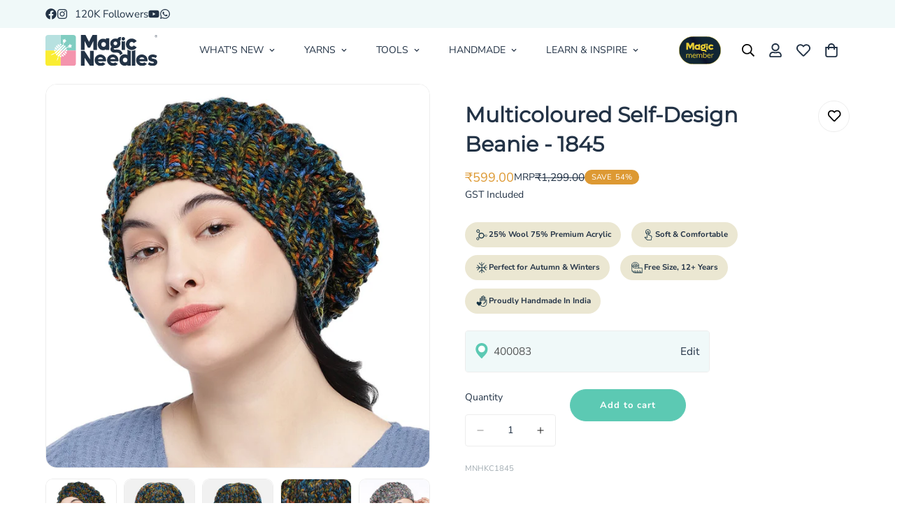

--- FILE ---
content_type: image/svg+xml
request_url: https://cdn.shopify.com/s/files/1/0618/4642/1754/files/Magic_Needles_Logo_-_Blue.svg
body_size: 2258
content:
<?xml version="1.0" encoding="UTF-8"?>
<svg id="a" data-name="Layer_1" xmlns="http://www.w3.org/2000/svg" viewBox="0 0 661.17 180.26">
  <g>
    <g>
      <path d="M180,14.73v75.54h-90V.26h75.58c7.97,0,14.42,6.48,14.42,14.46Z" style="fill: #81cdc1;"/>
      <path d="M90,.26v90H0V14.73C0,6.74,6.46.26,14.42.26h75.58Z" style="fill: #b7e1e0;"/>
      <path d="M90,90.26v90H14.42c-7.96,0-14.42-6.44-14.42-14.38v-75.62h90Z" style="fill: #faed32;"/>
      <path d="M180,90.26v75.62c0,7.94-6.45,14.38-14.42,14.38h-75.58v-90h90Z" style="fill: #f494ad;"/>
    </g>
    <g>
      <path d="M101.87,41.93s1.19-.22,2.66-.48c.62-.11,1.24-.15,1.85-.12.2.04.41.07.61.11l-4.21,11.22c.78-.3,1.61-.45,2.47-.45.66,0,1.29.09,1.91.26l3.62-9.64c.19.11.38.22.57.34.55.43,1.05.92,1.49,1.48.93,1.18,1.7,2.14,1.7,2.14.16.21.44.3.69.24.25-.07.43-.29.46-.55l.33-2.74c.38-3.17,2.47-5.83,5.43-6.94l2.55-.94c.24-.1.41-.33.42-.59,0-.26-.15-.51-.38-.62,0,0-1.09-.53-2.44-1.19-2.88-1.4-4.79-4.28-4.97-7.49-.08-1.51-.14-2.73-.14-2.73,0-.27-.18-.51-.43-.6-.25-.09-.52-.03-.71.17l-1.82,1.95c-2.18,2.33-5.48,3.24-8.57,2.35l-2.58-.74h0c-.25-.06-.52.02-.69.23-.16.21-.19.5-.06.73l1.29,2.38c1.55,2.85,1.43,6.31-.31,8.99l-1.45,2.25c-.15.21-.15.51,0,.73.15.21.41.33.67.28Z" style="fill: #fff;"/>
      <path d="M156.87,59.25c-.11-.24-.35-.38-.61-.38l-2.66.08c-3.2.11-6.16-1.58-7.72-4.39l-1.31-2.34c-.12-.21-.34-.34-.57-.34-.28,0-.53.19-.62.48l-.77,2.61c-.92,3.11-3.45,5.47-6.58,6.14l-2.62.56c-.26.05-.46.26-.51.52-.06.26.05.53.27.67,0,0,1,.7,2.22,1.55.38.26.85.69,1.4,1.22.19.21.4.47.62.76-3.6,1.62-7.19,3.23-10.79,4.85.9,1.05,1.45,2.33,1.62,3.69,3.57-1.62,7.14-3.24,10.71-4.86.02.13.04.26.06.37.09.69.1,1.39.01,2.1-.17,1.49-.32,2.71-.32,2.71-.03.27.1.53.33.65.22.13.51.11.72-.06l2.16-1.69c2.51-1.97,5.88-2.38,8.74-1.07l2.48,1.13c.24.1.52.05.71-.12.19-.18.26-.46.18-.71,0,0-.39-1.15-.89-2.57-1.06-3.03-.37-6.42,1.78-8.81,1.02-1.11,1.83-2.03,1.83-2.03.18-.2.22-.48.11-.72Z" style="fill: #fff;"/>
      <path d="M117.51,68.8c.79-.78,1.17-1.81,1.17-2.83s-.38-2.05-1.17-2.82c-1.56-1.56-4.1-1.56-5.67,0-16.26,16.26-32.52,32.52-48.77,48.77-1.56,1.57-1.56,4.11,0,5.67,1.56,1.56,4.1,1.56,5.66,0,16.26-16.26,32.52-32.52,48.78-48.78Z" style="fill: #fff;"/>
      <path d="M81.95,70.85l5.66-5.66-9.29-9.29c-1.57-1.56-4.1-1.56-5.66,0-1.56,1.56-1.56,4.1,0,5.66l9.29,9.29Z" style="fill: #fff;"/>
      <path d="M115.73,93.3l-5.66,5.66,8.77,8.77c.17.17.46.43.87.66,1.13.62,2.6.68,3.8.07.17-.08.61-.34.99-.73,1.56-1.56,1.56-4.1,0-5.66l-8.77-8.77Z" style="fill: #fff;"/>
      <path d="M64.8,88l5.66-5.66-9.1-9.1c-1.57-1.56-4.1-1.56-5.66,0-1.56,1.56-1.56,4.1,0,5.66l9.1,9.1Z" style="fill: #fff;"/>
      <path d="M98.58,110.45l-5.66,5.66,8.58,8.58c.17.17.46.43.88.66,1.12.62,2.59.67,3.79.07.17-.08.61-.34,1-.73,1.56-1.56,1.56-4.1,0-5.66l-8.58-8.58Z" style="fill: #fff;"/>
      <path d="M73.56,79.24l5.66-5.66-10.59-10.59c-1.57-1.56-4.1-1.56-5.66,0s-1.56,4.1,0,5.66l10.59,10.59Z" style="fill: #fff;"/>
      <path d="M107.34,101.69l-5.66,5.66,10.07,10.07c.17.17.46.44.88.67,1.12.62,2.58.67,3.78.07.17-.08.61-.34,1.01-.73,1.56-1.56,1.56-4.1,0-5.66l-10.07-10.07Z" style="fill: #fff;"/>
      <path d="M62.03,90.29c-1.75-1.63-3.5-3.26-5.24-4.89-1.18-1.1-3.09-1.1-4.27,0-1.18,1.1-1.18,2.88,0,3.98l.97.9-.97.9c-1.18,1.1-1.18,2.88,0,3.98,1.18,1.1,3.09,1.1,4.27,0l5.25-4.88Z" style="fill: #fff;"/>
      <path d="M90.02,118.26c-1.63,1.75-3.26,3.5-4.89,5.24-1.1,1.18-1.1,3.09,0,4.27,1.1,1.18,2.88,1.18,3.98,0l.9-.97.9.97c1.1,1.18,2.88,1.18,3.98,0,1.1-1.18,1.1-3.09,0-4.27l-4.88-5.25Z" style="fill: #fff;"/>
      <path d="M90.01,62.29c1.63-1.75,3.26-3.5,4.89-5.24,1.1-1.18,1.1-3.09,0-4.27-1.1-1.18-2.88-1.18-3.98,0l-.9.97-.9-.97c-1.1-1.18-2.88-1.18-3.98,0-1.1,1.18-1.1,3.09,0,4.27l4.88,5.25Z" style="fill: #fff;"/>
      <path d="M127.9,85.39c-1.18-1.1-3.09-1.1-4.27,0l-5.25,4.88c1.75,1.63,3.5,3.26,5.24,4.89,1.18,1.1,3.09,1.1,4.27,0,1.18-1.1,1.18-2.88,0-3.98l-.97-.9.97-.9c1.18-1.1,1.18-2.88,0-3.98Z" style="fill: #fff;"/>
      <path d="M74.98,128.79c-.29-.05-.58-.11-.84-.19-.08-.02-.16-.04-.24-.07l-4.43,11.78s-.03.06-.04.09l-2.13,9.89c-.1.46.53.72.78.3l5.11-8.73s.03-.07.04-.11l4.97-13.25c-.42.14-.84.23-1.27.29-.16.02-.5.06-.92.06-.4,0-.75-.03-1.03-.07Z" style="fill: #fff;"/>
      <path d="M51.86,105.63l-12.4,5.63s-.06.03-.09.04l-8.48,5.48c-.4.26-.13.89.33.77l9.78-2.55s.07-.03.11-.05c4.08-1.85,8.16-3.7,12.24-5.55-.12-.15-.24-.3-.34-.46-.66-.99-1.05-2.12-1.14-3.3Z" style="fill: #fff;"/>
      <path d="M107.87,56.05c-1.56-1.57-4.1-1.57-5.67,0-9.89,9.89-19.79,19.79-29.69,29.67-5.54,5.52-11.07,11.05-16.58,16.6-1.57,1.58-1.57,4.11,0,5.67,1.56,1.57,4.09,1.57,5.66,0,9.87-9.88,19.75-19.75,29.63-29.62,5.55-5.55,11.1-11.11,16.65-16.66.79-.78,1.17-1.81,1.17-2.84s-.38-2.05-1.17-2.82Z" style="fill: #fff;"/>
      <path d="M124.64,73.2c-1.56-1.57-4.1-1.57-5.67,0-9.89,9.89-19.79,19.79-29.69,29.67-5.54,5.52-11.07,11.05-16.58,16.6-1.57,1.58-1.57,4.11,0,5.67,1.56,1.57,4.09,1.57,5.66,0,9.87-9.88,19.75-19.75,29.63-29.62,5.55-5.55,11.1-11.11,16.65-16.66.79-.78,1.17-1.81,1.17-2.84s-.38-2.05-1.17-2.82Z" style="fill: #fff;"/>
    </g>
  </g>
  <g>
    <path d="M304.47,87.52V0h-26.17l-20.94,40.14L236.55,0h-26.55v87.52h21.44v-51.49l19.69,38.02h12.21l19.68-38.02v51.49h21.44Z" style="fill: #233346;"/>
    <path d="M357.3,19.3v7.22c-5.37-3.65-10.72-4.58-17.7-4.58-17.33,0-30.41,14.33-30.41,33.27s13.08,33.27,30.41,33.27c6.97,0,12.61-.94,17.7-4.76v3.8h20.19V19.3h-20.19ZM343.59,68.92c-7.86,0-13.59-5.85-13.59-13.71s5.73-13.71,13.59-13.71,13.71,5.86,13.71,13.71-5.86,13.71-13.71,13.71Z" style="fill: #233346;"/>
    <path d="M637.5,138.16c-5.86-1.24-10.23-2.25-10.23-5.23,0-2.62,3.49-3.74,7.73-3.74,6.11,0,11.56,1.77,16.55,4.88l8.49-12.24c-6.1-4.23-14.32-8.22-25.79-8.22-14.83,0-27.05,6.85-27.05,20.93,0,15.21,13.71,18.32,23.55,20.44,5.98,1.25,10.35,2.37,10.35,5.36,0,2.75-3.62,4.56-8.85,4.24-8.08-.5-12-1.75-18.62-5.83l-8.42,11.94c6.36,4.85,15.33,9.47,27.66,9.47,15.95,0,28.29-7.48,28.29-21.68,0-15.21-13.84-18.44-23.67-20.31Z" style="fill: #233346;"/>
    <path d="M509.89,67.93c-7.85,0-13.71-5.86-13.71-13.72s5.86-13.71,13.71-13.71c5.24,0,9.6,2.75,11.85,6.86l17.57-10.72c-5.86-9.59-16.7-15.7-29.41-15.7-19.68,0-34.39,14.32-34.39,33.26s14.71,33.28,34.39,33.28c12.71,0,23.55-6.11,29.41-15.71l-17.57-10.71c-2.25,4.11-6.61,6.85-11.85,6.85Z" style="fill: #233346;"/>
    <path d="M470.17,34.72v52.8h-20.18v-52.85c2.74,2.12,6.22,3.36,10.1,3.36s7.38-1.23,10.09-3.31Z" style="fill: #233346;"/>
    <path d="M431.04,152.99c.38-1.62.5-3.99.5-5.74,0-19.44-14.45-33.64-33.65-33.64s-33.89,14.2-33.89,32.89,15.2,33.65,35.51,33.65c11.47,0,21.46-4.52,28.2-11.74l-15.17-9.25c-2.98,2.5-7.58,4.11-12.76,4.11-8.73,0-15.85-4.56-16.29-10.28h0s32.59,0,32.59,0h0s14.97,0,14.97,0ZM383.48,140.16c.4-5.53,6.86-9.93,14.79-9.93s14.4,4.4,14.8,9.93h-29.59Z" style="fill: #233346;"/>
    <path d="M602.82,152.99c.37-1.62.5-3.99.5-5.74,0-19.44-14.45-33.64-33.65-33.64s-33.9,14.2-33.9,32.89,15.21,33.65,35.52,33.65c11.47,0,21.47-4.52,28.19-11.74l-15.17-9.25c-2.98,2.5-7.58,4.11-12.75,4.11-8.74,0-15.85-4.56-16.29-10.28h0s32.58,0,32.58,0h0s14.98,0,14.98,0ZM555.27,140.16c.4-5.53,6.85-9.93,14.79-9.93s14.39,4.4,14.79,9.93h-29.58Z" style="fill: #233346;"/>
    <path d="M357.78,152.99c.38-1.62.5-3.99.5-5.74,0-19.44-14.45-33.64-33.65-33.64s-33.9,14.2-33.9,32.89,15.21,33.65,35.52,33.65c11.47,0,21.47-4.52,28.2-11.74l-15.17-9.25c-2.98,2.5-7.58,4.11-12.76,4.11-8.73,0-15.85-4.56-16.29-10.28h0s32.58,0,32.58,0h0s14.98,0,14.98,0ZM310.22,140.16c.4-5.53,6.86-9.93,14.79-9.93s14.4,4.4,14.79,9.93h-29.58Z" style="fill: #233346;"/>
    <path d="M470.22,22.5c0,5.74-4.29,10.03-10.13,10.03-3.9,0-7.2-2-8.9-5.1-.79-1.44-1.23-3.11-1.23-4.94s.44-3.54,1.23-5.01c1.7-3.12,5-5.13,8.9-5.13,5.84,0,10.13,4.3,10.13,10.13Z" style="fill: #233346;"/>
    <path d="M455.94,108.96c-2.29-9.4-8.5-18.16-17.44-21.85-8.99-3.71-19.16-1.96-28.88-2.35-1.41-.06-2.86-.17-4.13-.79s-2.33-1.85-2.35-3.26c-.03-1.78,1.6-3.22,3.33-3.67s3.54-.16,5.31-.02c9.43.76,19.24-2.95,25.41-10.12,6.17-7.17,8.35-17.72,5.03-26.58-.62-1.66-1.43-3.3-1.6-5.07s.51-3.77,2.12-4.53c1.24-.58,2.7-.29,4.04.01-3.23-5.9-2.45-13.74,1.88-18.88-4.57-.4-9.3-.11-13.52,1.7s-7.86,5.32-9.04,9.75c-7.47-3.17-16.15-3.35-23.75-.5-2.54.95-4.96,2.25-7.17,3.81s-4.26,3.43-6.03,5.51c-2.63,3.1-4.31,6.43-5.21,10.4-.89,3.89-.92,7.97-.16,11.89.5,2.61,1.36,5.16,2.54,7.55,1.04,2.1,2.34,4.07,3.87,5.83.34.39.69.77,1.05,1.14-4.93,3.43-7.65,9.67-7.1,15.64.54,5.98,4.21,11.52,9.34,14.62,8.41,5.09,19.02,3.55,28.85,3.69,4.63.06,9.58.67,13.11,3.68,3.53,3.01,4.91,7.78,6.05,12.28,3.88-4.43,8.91-7.86,14.46-9.84,0-.02-.01-.04-.02-.06ZM413.41,38.31c6.17,0,11.16,4.85,11.16,10.85s-4.99,10.85-11.16,10.85-11.17-4.85-11.17-10.85,4.99-10.85,11.17-10.85Z" style="fill: #233346;"/>
    <path d="M526.41,89.6c-4.48,1.77-9.41,2.89-14.65,3.25-.12.01-.25.01-.37.02-.34.01-.68.01-1.02.01v87.38h20.19v-92.73c-1.33.77-2.72,1.46-4.15,2.07Z" style="fill: #233346;"/>
    <path d="M263.72,92.79v50.08c-11.09-16.69-22.18-33.39-33.26-50.08h-20.45v87.47h21.44v-47.22l32.28,47.22h21.44c.06-28.88.12-57.77.18-86.65v-.81h-21.61Z" style="fill: #233346;"/>
    <path d="M504.67,92.67h0v-.08c-7.7-.9-14.58-3.76-20.13-8.11v32.57c-1.53-1.04-7.47-4.6-16.88-4.6-17.33,0-30.42,14.32-30.42,33.26s13.09,33.28,30.42,33.28c5.97,0,12.72-1.53,16.82-5.14v6.41h20.19v-87.58s0,0,0,0ZM470.78,159.43c-7.86,0-13.59-5.86-13.59-13.72s5.73-13.71,13.59-13.71,13.71,5.86,13.71,13.71-5.86,13.72-13.71,13.72Z" style="fill: #233346;"/>
    <g>
      <path d="M653.75,14.85c-4.09,0-7.42-3.33-7.42-7.42s3.33-7.42,7.42-7.42,7.43,3.33,7.43,7.42-3.33,7.42-7.43,7.42ZM653.75.89c-3.6,0-6.54,2.93-6.54,6.54s2.93,6.54,6.54,6.54,6.54-2.93,6.54-6.54-2.93-6.54-6.54-6.54Z" style="fill: #233346;"/>
      <path d="M654.17,8.23h-1.99v3.43h-1.12V3.18h2.81c.96,0,1.69.22,2.21.65.51.43.77,1.07.77,1.9,0,.53-.14.99-.43,1.38-.29.39-.68.69-1.19.88l1.99,3.6v.07h-1.2l-1.84-3.43ZM652.18,7.32h1.72c.56,0,1-.14,1.32-.43.33-.29.49-.67.49-1.16,0-.52-.16-.93-.47-1.21-.31-.28-.76-.42-1.35-.43h-1.71v3.22Z" style="fill: #233346;"/>
    </g>
  </g>
</svg>

--- FILE ---
content_type: text/javascript
request_url: https://magicneedles.in/cdn/shop/t/59/assets/featured-collection.js?v=165760156732424705711751288278
body_size: 965
content:
if(!customElements.get("m-featured-collection")){class MFeaturedCollection extends HTMLElement{constructor(){super()}connectedCallback(){this.selectors={loadMoreBtn:"[data-load-more]",loadMoreBtnWrapper:".m-featured-collection__button",productsContainer:"[data-products-container]",products:[".m-product-card"],soldNumber:["[data-sold-number]"],availableNumber:["[data-available-number]"],countDown:"[data-flashsale-countdown]",slideControls:".m-slider-controls",slideContainer:".m-mixed-layout__wrapper"},this.domNodes=queryDomNodes(this.selectors,this),this.buttonType=this.dataset.buttonType,this.infiniteLoad=this.dataset.infiniteLoad,this.enableSlider=this.dataset.enableSlider==="true",this.showPagination=this.dataset.showPagination==="true",this.showNavigation=this.dataset.showNavigation==="true",this.enableFlashsale=this.dataset.enableFlashsale==="true",this.enableCountdown=this.dataset.enableCountdown==="true",this.id=this.dataset.id,this.items=this.dataset.items,this.mobileDisableSlider=this.dataset.mobileDisableSlider==="true",this.initByScreenSize(),document.addEventListener("matchMobile",()=>{this.initByScreenSize()}),document.addEventListener("unmatchMobile",()=>{this.initByScreenSize()}),this.enableFlashsale&&this.initFlashSale(),this.canLoad=!0,this.currentPage=1,this.spinner=spinner(),!this.enableSlider&&this.buttonType==="load"&&this.infiniteLoad==="true"&&this.initInfiniteLoad(),!this.enableSlider&&this.buttonType==="load"&&this.initLoadMore(),MinimogTheme.config.mqlMobile&&this.mobileDisableSlider&&this.buttonType==="load"&&this.infiniteLoad==="true"&&this.initInfiniteLoad(),MinimogTheme.config.mqlMobile&&this.mobileDisableSlider&&this.buttonType==="load"&&this.initLoadMore(),document.addEventListener("matchMobile",()=>{MinimogTheme.config.mqlMobile&&this.mobileDisableSlider&&this.buttonType==="load"&&this.initLoadMore(),MinimogTheme.config.mqlMobile&&this.mobileDisableSlider&&this.buttonType==="load"&&this.infiniteLoad==="true"&&this.initInfiniteLoad()})}initByScreenSize(){if(!this.enableSlider)return;const{slideContainer,slideControls}=queryDomNodes(this.selectors,this);MinimogTheme.config.mqlMobile&&this.mobileDisableSlider?(slideControls&&slideControls.classList.add("m:hidden"),slideContainer&&slideContainer.classList.remove("swiper-container"),this.swiper&&this.swiper.destroy(!1,!0)):(slideControls&&slideControls.classList.remove("m:hidden"),this.initSlider())}initSlider(){const{slideContainer}=queryDomNodes(this.selectors,this),controlsContainer=this.querySelector(".m-slider-controls"),prevButton=controlsContainer&&controlsContainer.querySelector(".m-slider-controls__button-prev"),nextButton=controlsContainer&&controlsContainer.querySelector(".m-slider-controls__button-next"),slideItemsLength=slideContainer.querySelector(".swiper-wrapper").childElementCount;slideContainer&&slideContainer.classList.add("swiper-container"),this.slider=new MinimogLibs.Swiper(slideContainer,{slidesPerView:2,showPagination:this.showPagination,showNavigation:this.showNavigation,loop:!this.enableFlashsale,pagination:this.showPagination?{el:this.querySelector(".swiper-pagination"),clickable:!0}:!1,breakpoints:{768:{slidesPerView:parseInt(this.items)>=3?3:parseInt(this.items)},1024:{slidesPerView:parseInt(this.items)>=4?4:parseInt(this.items)},1280:{slidesPerView:parseInt(this.items)}},threshold:2,on:{init:()=>{setTimeout(()=>{const firstItem=this.querySelector(".m-image")||this.querySelector(".m-placeholder-svg");if(firstItem&&controlsContainer){const itemHeight=firstItem.clientHeight;controlsContainer.style.setProperty("--offset-top",parseInt(itemHeight)/2+"px"),prevButton&&prevButton.classList.remove("m:hidden"),nextButton&&nextButton.classList.remove("m:hidden")}},200)},breakpoint:(swiper,breakpointParams)=>{if(controlsContainer){const{slidesPerView}=breakpointParams;slideItemsLength>slidesPerView?(controlsContainer.classList.remove("m:hidden"),swiper.allowTouchMove=!0):(controlsContainer.classList.add("m:hidden"),swiper.allowTouchMove=!1)}}}}),this.slider&&this.showNavigation&&(prevButton&&prevButton.addEventListener("click",()=>this.slider.slidePrev()),nextButton&&nextButton.addEventListener("click",()=>this.slider.slideNext())),this.swiper=slideContainer&&slideContainer.swiper}initLoadMore(){this.triggerLoad=!1,this.totalPages=parseInt(this.dataset.totalPages),addEventDelegate({context:this.container,selector:this.selectors.loadMoreBtn,handler:e=>{e.preventDefault(),this.handleLoadMore()}})}initInfiniteLoad(){const maxPages=this.dataset.maxPages;window.addEventListener("scroll",e=>{this.canLoad=this.currentPage<parseInt(maxPages),this.canLoad&&this.offsetTop+this.clientHeight-window.innerHeight<window.scrollY&&!this.triggerLoad&&(this.triggerLoad=!0,this.handleLoadMore())})}async handleLoadMore(){this.currentPage++,this.canLoad=this.currentPage<this.totalPages,this.toggleLoading(!0);const collectionID=this.dataset.collectionId,res=await fetchCountDown(collectionID),dataUrl=`${this.dataset.url}?page=${this.currentPage}&section_id=${this.id}`;fetchCache(dataUrl).then(html=>{this.toggleLoading(!1);const products=generateDomFromString(html).querySelector(this.selectors.productsContainer),oldCards=this.domNodes.productsContainer.childElementCount;let isAppended=!1;if(products&&Array.from(products.childNodes).forEach(product=>{this.domNodes.productsContainer.appendChild(product);const check=setInterval(()=>{this.domNodes.productsContainer.childElementCount>oldCards&&(clearInterval(check),isAppended=!0)},50)}),this.enableFlashsale&&res.ok&&res.payload&&res.payload.length){const{expires_date}=res.payload[0];this.expires_date=expires_date;const check=setInterval(()=>{isAppended&&(clearInterval(check),this.domNodes.productsContainer.querySelectorAll(".m-product-card").forEach(card=>{const content=card.querySelector(".m-product-card__content");if(!card.querySelector(".m-product-sale-progress")){let soldNumber;card.dataset.soldNumber&&(soldNumber=card.dataset.soldNumber);const component=saleProgress(res.payload[0],card.dataset.productId,soldNumber),newComponent=generateDomFromString(component);content.appendChild(newComponent)}}))},50)}this.triggerLoad=!1,this.canLoad||this.domNodes.loadMoreBtn&&this.domNodes.loadMoreBtn.classList.add("m:hidden")})}toggleLoading(status){this.domNodes.loadMoreBtn&&(status?this.domNodes.loadMoreBtn.classList.add("m-spinner-loading"):this.domNodes.loadMoreBtn.classList.remove("m-spinner-loading"))}async initFlashSale(){const collectionID=this.dataset.collectionId,res=await fetchCountDown(collectionID);if(res.ok&&res.payload&&res.payload.length){const{expires_date}=res.payload[0];this.expires_date=expires_date,this.domNodes.products.forEach(card=>{const content=card.querySelector(".m-product-card__content"),pcardSale=card.querySelector(".m-product-sale-progress");let soldNumber;card.dataset.soldNumber&&(soldNumber=card.dataset.soldNumber);const component=saleProgress(res.payload[0],card.dataset.productId,soldNumber),newComponent=generateDomFromString(component);pcardSale||content.appendChild(newComponent)}),this.initCountDown()}}initCountDown(){const endTime=new Date(this.expires_date).getTime();this.countDownTimer=new CountdownTimer(this.domNodes.countDown,Date.now(),endTime,{loop:!0})}}customElements.define("m-featured-collection",MFeaturedCollection)}
//# sourceMappingURL=/cdn/shop/t/59/assets/featured-collection.js.map?v=165760156732424705711751288278


--- FILE ---
content_type: image/svg+xml
request_url: https://cdn.shopify.com/s/files/1/0618/4642/1754/files/Handmade.svg
body_size: -14
content:
<?xml version="1.0" encoding="utf-8"?>
<!-- Generator: Adobe Illustrator 21.0.0, SVG Export Plug-In . SVG Version: 6.00 Build 0)  -->
<svg version="1.1" id="Layer_1" xmlns="http://www.w3.org/2000/svg" xmlns:xlink="http://www.w3.org/1999/xlink" x="0px" y="0px"
	 width="16px" height="16px" viewBox="0 0 16 16" style="enable-background:new 0 0 16 16;" xml:space="preserve">
<style type="text/css">
	.st0{fill:#143243;}
</style>
<g>
	<path class="st0" d="M10.2,15.9c-1.5,0-2.8-0.5-3.7-1.5c-1-1-1.5-2.2-1.5-3.7v-6c0-0.3,0.1-0.6,0.3-0.8c0.2-0.2,0.5-0.3,0.8-0.3
		c0.2,0,0.4,0.1,0.5,0.2S6.9,4,7,4.2V2.4c0-0.3,0.1-0.6,0.3-0.8c0.2-0.2,0.5-0.3,0.8-0.3c0.2,0,0.4,0,0.5,0.1C8.8,1.5,8.9,1.6,9,1.7
		c0-0.5,0.1-0.9,0.3-1.2c0.2-0.3,0.5-0.4,0.9-0.4c0.3,0,0.5,0.1,0.8,0.3c0.2,0.2,0.4,0.5,0.5,0.8v0.9c0.1-0.1,0.2-0.2,0.3-0.3
		c0.1-0.1,0.3-0.1,0.5-0.1c0.3,0,0.6,0.1,0.8,0.3c0.2,0.2,0.3,0.5,0.3,0.8v3.5c0.1-0.2,0.2-0.4,0.3-0.5s0.3-0.1,0.5-0.1
		c0.3,0,0.6,0.1,0.8,0.3c0.2,0.2,0.3,0.5,0.3,0.8v3.8c0,1.5-0.5,2.8-1.5,3.7C12.9,15.4,11.7,15.9,10.2,15.9z M10.2,15.1
		c0.6,0,1.2-0.1,1.8-0.3c0.5-0.2,1-0.5,1.4-0.9c0.4-0.4,0.7-0.9,0.9-1.4c0.2-0.5,0.3-1.1,0.3-1.8V6.9c0-0.1,0-0.2-0.1-0.3
		c-0.1-0.1-0.2-0.1-0.3-0.1c-0.1,0-0.2,0-0.3,0.1c-0.1,0.1-0.1,0.2-0.1,0.3v2.9l-0.3,0.1c-0.6,0.2-1.2,0.5-1.5,0.9
		c-0.4,0.4-0.6,0.9-0.8,1.5h-1c0.1-0.8,0.4-1.5,0.9-2c0.4-0.5,1-0.9,1.6-1.2V2.8c0-0.1,0-0.2-0.1-0.3c-0.1-0.1-0.2-0.1-0.3-0.1
		c-0.1,0-0.2,0-0.3,0.1c-0.1,0.1-0.1,0.2-0.1,0.3v4.8h-1.2V1.3c0-0.1,0-0.2-0.1-0.3c-0.1-0.1-0.2-0.1-0.3-0.1c-0.1,0-0.2,0-0.3,0.1
		C9.8,1.1,9.8,1.2,9.8,1.3v6.3H8.6V2.4c0-0.1,0-0.2-0.1-0.3C8.4,2.1,8.3,2,8.2,2C8,2,7.9,2.1,7.9,2.1C7.8,2.2,7.8,2.3,7.8,2.4v5.9
		H6.6V4.7c0-0.1,0-0.2-0.1-0.3C6.4,4.3,6.3,4.3,6.2,4.3c-0.1,0-0.2,0-0.3,0.1C5.8,4.4,5.7,4.5,5.7,4.7v6c0,0.6,0.1,1.2,0.3,1.8
		c0.2,0.5,0.5,1,0.9,1.4c0.4,0.4,0.9,0.7,1.4,0.9C8.9,15,9.5,15.1,10.2,15.1z"/>
	<path class="st0" d="M4.2,14.9c-0.8-0.7-1.5-1.3-1.9-1.8c-0.5-0.5-0.8-0.8-1.1-1.1c-0.2-0.3-0.4-0.6-0.5-0.8s-0.1-0.4-0.1-0.6
		c0-0.5,0.2-0.9,0.5-1.3s0.7-0.5,1.2-0.5c0.3,0,0.6,0.1,0.9,0.3c0.3,0.2,0.6,0.4,0.9,0.8C4.4,9.5,4.7,9.3,5,9.1
		C5.4,8.9,5.7,8.8,6,8.8c0.5,0,0.9,0.2,1.2,0.5c0.3,0.3,0.5,0.7,0.5,1.2c0,0.2,0,0.4-0.1,0.6c0,0.2-0.2,0.5-0.4,0.8
		c-0.2,0.3-0.6,0.7-1.1,1.2C5.7,13.6,5,14.2,4.2,14.9z"/>
</g>
</svg>


--- FILE ---
content_type: image/svg+xml
request_url: https://magicneedles.in/cdn/shop/t/59/assets/pin.svg?v=56363663258739047051751625306
body_size: -659
content:
<svg width="27" height="35" viewBox="0 0 27 35" fill="none" xmlns="http://www.w3.org/2000/svg">
<path d="M13.2445 34.0814C13.0674 34.0797 12.9039 33.9851 12.8131 33.8316C4.5 25.0814 0.414062 20.3091 0.414062 13.0029C0.414062 5.97276 6.15845 0 13.2445 0H13.2624H13.2806C20.3667 0 26.1111 5.97278 26.1111 13.0029C26.1111 20.3091 23.5 23.5814 13.6856 33.8316C13.5929 33.988 13.425 34.0832 13.2445 34.0814Z" fill="#5cc9b3"/>
<path d="M13.2788 20.4117C17.2814 20.4117 20.5263 17.136 20.5263 13.0953C20.5263 9.05455 17.2814 5.77887 13.2788 5.77887C9.27607 5.77887 6.03125 9.05455 6.03125 13.0953C6.03125 17.136 9.27607 20.4117 13.2788 20.4117Z" fill="#FFF"/>
</svg>


--- FILE ---
content_type: image/svg+xml
request_url: https://cdn.shopify.com/s/files/1/0618/4642/1754/files/Length.svg
body_size: -218
content:
<?xml version="1.0" encoding="utf-8"?>
<!-- Generator: Adobe Illustrator 21.0.0, SVG Export Plug-In . SVG Version: 6.00 Build 0)  -->
<svg version="1.1" id="Layer_1" xmlns="http://www.w3.org/2000/svg" xmlns:xlink="http://www.w3.org/1999/xlink" x="0px" y="0px"
	 width="16px" height="16px" viewBox="0 0 16 16" style="enable-background:new 0 0 16 16;" xml:space="preserve">
<style type="text/css">
	.st0{fill:none;stroke:#143243;stroke-width:0.7472;stroke-linecap:round;stroke-miterlimit:10;}
</style>
<g id="Master_Layer_7">
</g>
<g>
	<path class="st0" d="M5.1,4.7C6,5,6.8,4.9,7.2,4.8C8.3,4.5,8.6,3.5,7,3.1C5.8,2.7,4,2.5,3,3.6c-1,1.1-0.2,3,2.7,3
		c1,0,1.5,0,2.8-0.4c2.3-0.7,2.5-3,0.5-4.5C6.8,0,3.2,0.1,1.4,2.1C-0.5,4.2,1,8.7,5.7,8.7"/>
	<path class="st0" d="M0.6,4.3c0,2.5,0,6.3,0,7.1c0,1.9,1.5,4,5.1,4"/>
	<polyline class="st0" points="5.7,8.7 15.4,8.7 15.4,15.5 5.7,15.5 	"/>
	<line class="st0" x1="13.5" y1="13.4" x2="13.5" y2="15.3"/>
	<line class="st0" x1="11.9" y1="12.3" x2="11.9" y2="15.3"/>
	<line class="st0" x1="10.2" y1="13.4" x2="10.2" y2="15.3"/>
	<line class="st0" x1="8.5" y1="12.3" x2="8.5" y2="15.3"/>
	<line class="st0" x1="6.8" y1="13.4" x2="6.8" y2="15.3"/>
	<line class="st0" x1="5.1" y1="12.3" x2="5.1" y2="15.3"/>
	<line class="st0" x1="3.5" y1="13.4" x2="3.5" y2="14.9"/>
	<line class="st0" x1="1.8" y1="12.3" x2="1.8" y2="14"/>
	<line class="st0" x1="10.4" y1="4" x2="10.4" y2="8.7"/>
	<line class="st0" x1="8.1" y1="4" x2="8.1" y2="6.3"/>
	<line class="st0" x1="5.1" y1="4.7" x2="5.1" y2="6.6"/>
	<line class="st0" x1="2.6" y1="4.7" x2="2.6" y2="7.8"/>
</g>
</svg>


--- FILE ---
content_type: image/svg+xml
request_url: https://cdn.shopify.com/s/files/1/0618/4642/1754/files/Feel.svg
body_size: -141
content:
<?xml version="1.0" encoding="utf-8"?>
<!-- Generator: Adobe Illustrator 21.0.0, SVG Export Plug-In . SVG Version: 6.00 Build 0)  -->
<svg version="1.1" id="Layer_1" xmlns="http://www.w3.org/2000/svg" xmlns:xlink="http://www.w3.org/1999/xlink" x="0px" y="0px"
	 width="16px" height="16px" viewBox="0 0 16 16" style="enable-background:new 0 0 16 16;" xml:space="preserve">
<style type="text/css">
	.st0{fill:#143243;}
</style>
<path class="st0" d="M7.6,0.2c1,0,1.8,0.4,2.6,1.1c0.7,0.7,1.1,1.6,1.1,2.6c0,0.8-0.2,1.6-0.7,2.2c-0.5,0.6-1,1-1.7,1.3H8.7V6.4
	c0.5-0.2,0.9-0.6,1.3-1c0.3-0.5,0.5-1,0.5-1.6c0-0.8-0.3-1.4-0.8-2C9,1.3,8.3,1,7.6,1c-0.8,0-1.4,0.3-2,0.8s-0.8,1.2-0.8,2
	c0,0.6,0.2,1.1,0.5,1.6c0.3,0.5,0.7,0.8,1.2,1v0.9C5.7,7.1,5.1,6.6,4.6,6C4.1,5.3,3.9,4.6,3.9,3.8c0-1,0.4-1.9,1.1-2.6
	S6.6,0.2,7.6,0.2z M6.8,15.8c-0.1,0-0.2,0-0.3-0.1c-0.1,0-0.2-0.1-0.3-0.2l-3.7-3.6l0.6-0.6c0.1-0.1,0.2-0.2,0.4-0.2
	c0.2,0,0.3,0,0.5,0l2.3,0.5V3.9c0-0.3,0.1-0.6,0.4-0.9c0.2-0.3,0.5-0.4,0.9-0.4S8.2,2.8,8.5,3s0.4,0.5,0.4,0.9V8h0.6
	c0.1,0,0.2,0,0.2,0s0.1,0,0.2,0.1l2.6,1.3c0.4,0.2,0.6,0.5,0.8,0.9c0.2,0.4,0.2,0.8,0.1,1.2l-0.6,3.6c0,0.2-0.1,0.4-0.3,0.5
	s-0.3,0.2-0.6,0.2H6.8z M6.8,15H12l0.6-3.6c0-0.2,0-0.5-0.1-0.7c-0.1-0.2-0.2-0.4-0.5-0.6L9.4,8.8H8V3.9c0-0.1,0-0.2-0.1-0.3
	C7.8,3.5,7.7,3.5,7.5,3.5c-0.1,0-0.2,0-0.3,0.1C7.2,3.7,7.1,3.8,7.1,3.9v8.6l-3.5-0.7L6.8,15z M12,15H6.8H12z"/>
</svg>


--- FILE ---
content_type: image/svg+xml
request_url: https://cdn.shopify.com/s/files/1/0618/4642/1754/files/Winter.svg
body_size: -405
content:
<?xml version="1.0" encoding="utf-8"?>
<!-- Generator: Adobe Illustrator 21.0.0, SVG Export Plug-In . SVG Version: 6.00 Build 0)  -->
<svg version="1.1" id="Layer_1" xmlns="http://www.w3.org/2000/svg" xmlns:xlink="http://www.w3.org/1999/xlink" x="0px" y="0px"
	 width="16px" height="16px" viewBox="0 0 16 16" style="enable-background:new 0 0 16 16;" xml:space="preserve">
<style type="text/css">
	.st0{fill:#143243;}
</style>
<path class="st0" d="M7.6,15.8v-3.9l-3,3L4,14.2l3.6-3.6V8.4H5.4l-3.6,3.6l-0.6-0.6l3-3H0.3V7.6h4l-3-3l0.6-0.6l3.6,3.6h2.2V5.4
	L3.9,1.8l0.6-0.6l3,3.1V0.3h0.8v4l3-3.1l0.6,0.6L8.4,5.4v2.2h2.2l3.7-3.7l0.6,0.6l-3.1,3h3.9v0.8h-3.9l3,3L14.2,12l-3.6-3.6H8.4v2.2
	l3.7,3.6l-0.6,0.6l-3-3v3.9H7.6z"/>
</svg>
